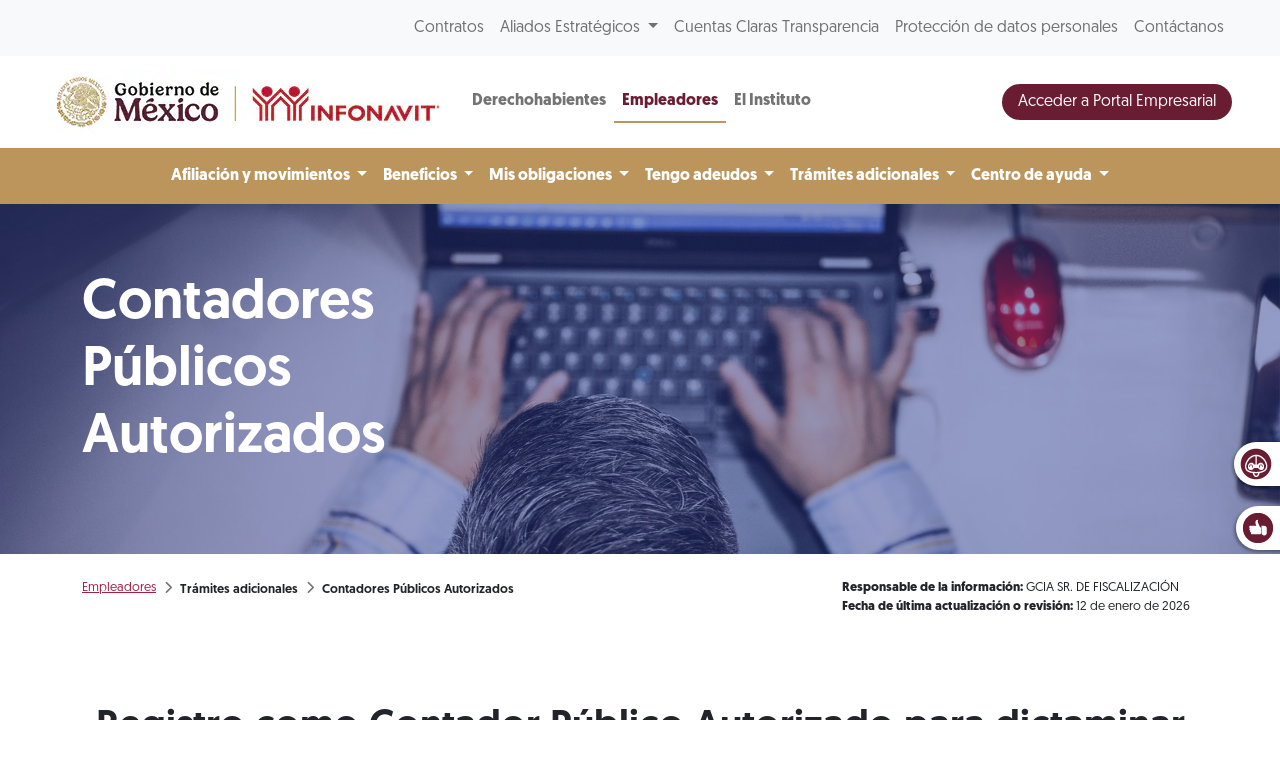

--- FILE ---
content_type: text/html; charset=UTF-8
request_url: https://portalmx.infonavit.org.mx/wps/portal/infonavitmx/mx2/patrones/tramites_adicionales/contadores_publicos/!ut/p/z0/Rcy9CsIwFIbhK5LzpZikro3EH4hRXNqzlCzGYElKLV6_ZnJ84OUlpp44h0-KYU0lh-nngdWoTnuI1qDZCQDKG2c7KYXvNJ2Ja3AAjmYrLl5bg5uV6u5wRetVPTSLMy4Sz2F9blJ-FOqFHuNU3mFJFfhjfvHwBW0RnGU!/
body_size: 14857
content:
<!doctype html>
<html lang="en">
<head>
    <meta charset="utf-8">
    <meta http-equiv="X-UA-Compatible" content="IE=edge,chrome=1">
    <meta name="viewport" content="width=device-width, initial-scale=1, shrink-to-fit=no">

	<!-- Google tag (gtag.js) --> 
	<script type="text/javascript" src="https://portalmx.infonavit.org.mx/assets/a4bf37f05a4ea958ebe5f9afdda5a11630011008b7a"  ></script><script type="text/javascript" src="/wps/mypoc/ruxitagentjs_ICA15789NPQRTUVXfqrux_10329260115094557.js" data-dtconfig="app=5ebe9d068b941b47|owasp=1|featureHash=ICA15789NPQRTUVXfqrux|msl=153600|rdnt=1|uxrgce=1|cuc=078n7fsj|srms=2,0,0,|mel=100000|expw=1|dpvc=1|lastModification=1768859807222|postfix=078n7fsj|tp=500,50,0|srbbv=2|agentUri=/wps/mypoc/ruxitagentjs_ICA15789NPQRTUVXfqrux_10329260115094557.js|reportUrl=/wps/mypoc/rb_bf63138drs|rid=RID_-871066712|rpid=1339652315|domain=infonavit.org.mx" data-config='{"revision":1768859807222,"beaconUri":"\/wps\/mypoc\/rb_bf63138drs","agentUri":"\/wps\/mypoc\/ruxitagentjs_ICA15789NPQRTUVXfqrux_10329260115094557.js","environmentId":"078n7fsj","modules":"ICA15789NPQRTUVXfqrux"}' data-envconfig='{"tracestateKeyPrefix":"b0dbafbf-d80b97c5"}' data-appconfig='{"app":"5ebe9d068b941b47"}'></script><script async src="https://www.googletagmanager.com/gtag/js?id=G-V3DDQW8GHR"></script> 
	<script> 
		window.dataLayer = window.dataLayer || []; 
		function gtag(){dataLayer.push(arguments);} 
		gtag('js', new Date()); 
		gtag('config', 'G-V3DDQW8GHR'); 
	</script>
	
	<!-- Google Tag Manager -->
	<script>(function(w,d,s,l,i){w[l]=w[l]||[];w[l].push({'gtm.start':
	new Date().getTime(),event:'gtm.js'});var f=d.getElementsByTagName(s)[0],
	j=d.createElement(s),dl=l!='dataLayer'?'&l='+l:'';j.async=true;j.src=
	'https://www.googletagmanager.com/gtm.js?id='+i+dl;f.parentNode.insertBefore(j,f);
	})(window,document,'script','dataLayer','GTM-PMKPRFC');</script>
	<!-- End Google Tag Manager -->

    <!-- rel=dynamic-content indicates an element that is replaced with the contents produced by the specified href. 
	 dyn-cs:* URIs are resolved using the values within the 'wp_dynamicContentSpots_85' theme module. -->
    

<title>Contadores Públicos Autorizados
	| Infonavit</title>
<script type="text/javascript">


	var breadData = [
		
					['Empleadores', '?uri=nm:oid:Z6_6ID018C02H9V7060E2KGKP3JL5'],
				
					['Trámites adicionales', '?uri=nm:oid:Z6_6ID018C02H9V7060E2KGKP3VO3'],
				
					['Contadores Públicos Autorizados', '?uri=nm:oid:Z6_6ID018C02910006OCMFB551OB7'],
				
	];
	


</script>


	<link
		href="/wps/contenthandler/!ut/p/digest!YhCANQoyGac-C47kTSp4tg/dav/fs-type1/themes/InfonavitWebPatrones/images/favicon.ico"
		rel="shortcut icon" type="image/x-icon" />
 
<meta name="description" content="">
<meta name="keywords" content="">
<link rel="stylesheet" href="/wps/contenthandler/!ut/p/digest!n1yHNkh6LWaWaN5otDXg7Q/sp/mashup:ra:collection?soffset=0&amp;eoffset=6&amp;themeID=ZJ_6ID018C02H9V7060E2KGKP3DE7&amp;locale=en&amp;mime-type=text%2Fcss&amp;lm=1758587721000&amp;entry=mod_avinclient__0.0%3Ahead_css&amp;entry=mod_fontawesome__0.0%3Ahead_css&amp;entry=mod_glider__0.0%3Ahead_css&amp;entry=bootstrap__5.1.3%3Ahead_css&amp;entry=mod_fontello_iconos_portal_mx__0.0%3Ahead_css&amp;entry=main_infonavit__1.0.0%3Ahead_css" type="text/css"/><script type="text/javascript" src="/wps/contenthandler/!ut/p/digest!I09QqdexEzXA4cnnhWD_QQ/mashup/ra:collection?themeID=ZJ_6ID018C02H9V7060E2KGKP3DE7&amp;locale=en&amp;mime-type=text%2Fjavascript&amp;lm=1670287839000&amp;entry=jquery_infonavit__3.5.1%3Ahead_js"></script><!-- 1sin esta linea no se genera el head completo !!! -->
    <link rel="stylesheet" href="" type="text/css" />


                              <script>!function(e){var n="https://s.go-mpulse.net/boomerang/";if("True"=="True")e.BOOMR_config=e.BOOMR_config||{},e.BOOMR_config.PageParams=e.BOOMR_config.PageParams||{},e.BOOMR_config.PageParams.pci=!0,n="https://s2.go-mpulse.net/boomerang/";if(window.BOOMR_API_key="JV2V6-JKBMC-TW6KA-5K22G-SKRAN",function(){function e(){if(!r){var e=document.createElement("script");e.id="boomr-scr-as",e.src=window.BOOMR.url,e.async=!0,o.appendChild(e),r=!0}}function t(e){r=!0;var n,t,a,i,d=document,O=window;if(window.BOOMR.snippetMethod=e?"if":"i",t=function(e,n){var t=d.createElement("script");t.id=n||"boomr-if-as",t.src=window.BOOMR.url,BOOMR_lstart=(new Date).getTime(),e=e||d.body,e.appendChild(t)},!window.addEventListener&&window.attachEvent&&navigator.userAgent.match(/MSIE [67]\./))return window.BOOMR.snippetMethod="s",void t(o,"boomr-async");a=document.createElement("IFRAME"),a.src="about:blank",a.title="",a.role="presentation",a.loading="eager",i=(a.frameElement||a).style,i.width=0,i.height=0,i.border=0,i.display="none",o.appendChild(a);try{O=a.contentWindow,d=O.document.open()}catch(_){n=document.domain,a.src="javascript:var d=document.open();d.domain='"+n+"';void 0;",O=a.contentWindow,d=O.document.open()}if(n)d._boomrl=function(){this.domain=n,t()},d.write("<bo"+"dy onload='document._boomrl();'>");else if(O._boomrl=function(){t()},O.addEventListener)O.addEventListener("load",O._boomrl,!1);else if(O.attachEvent)O.attachEvent("onload",O._boomrl);d.close()}function a(e){window.BOOMR_onload=e&&e.timeStamp||(new Date).getTime()}if(!window.BOOMR||!window.BOOMR.version&&!window.BOOMR.snippetExecuted){window.BOOMR=window.BOOMR||{},window.BOOMR.snippetStart=(new Date).getTime(),window.BOOMR.snippetExecuted=!0,window.BOOMR.snippetVersion=14,window.BOOMR.url=n+"JV2V6-JKBMC-TW6KA-5K22G-SKRAN";var i=document.currentScript||document.getElementsByTagName("script")[0],o=i.parentNode,r=!1,d=document.createElement("link");if(d.relList&&"function"==typeof d.relList.supports&&d.relList.supports("preload")&&"as"in d)window.BOOMR.snippetMethod="p",d.href=window.BOOMR.url,d.rel="preload",d.as="script",d.addEventListener("load",e),d.addEventListener("error",function(){t(!0)}),setTimeout(function(){if(!r)t(!0)},3e3),BOOMR_lstart=(new Date).getTime(),o.appendChild(d);else t(!1);if(window.addEventListener)window.addEventListener("load",a,!1);else if(window.attachEvent)window.attachEvent("onload",a)}}(),"".length>0)if(e&&"performance"in e&&e.performance&&"function"==typeof e.performance.setResourceTimingBufferSize)e.performance.setResourceTimingBufferSize();!function(){if(BOOMR=e.BOOMR||{},BOOMR.plugins=BOOMR.plugins||{},!BOOMR.plugins.AK){var n=""=="true"?1:0,t="",a="aoigwpaxzvm2i2lq62oq-f-5ad0ae87b-clientnsv4-s.akamaihd.net",i="false"=="true"?2:1,o={"ak.v":"39","ak.cp":"1124201","ak.ai":parseInt("666992",10),"ak.ol":"0","ak.cr":10,"ak.ipv":4,"ak.proto":"h2","ak.rid":"40427c5","ak.r":38938,"ak.a2":n,"ak.m":"dscb","ak.n":"essl","ak.bpcip":"3.144.107.0","ak.cport":56276,"ak.gh":"23.55.170.164","ak.quicv":"","ak.tlsv":"tls1.3","ak.0rtt":"","ak.0rtt.ed":"","ak.csrc":"-","ak.acc":"","ak.t":"1769010845","ak.ak":"hOBiQwZUYzCg5VSAfCLimQ==yZAXRieQ7ZbY1AzQUrsST8Po4mYC+/SthXAHqqXZtDyXQd5HWD74smzan9M/CMvFZR7CSAs53PEym9xukicqJSnR3GBDkKmhIjbruRWcpMsVgZScxwtkSOG5CN4tb9ZTshCTLuliW7QI1AvQtLZIvrurEb6AO+l9D9dtSPaKyRuNYtIPpFc/1MfQ9tl8U9C1IR1dyIUXqf90Z75qFFLExY9/qU8AQpsEKo9F1Z5zIf5jknRfO8IoJh+YNsugJW/0FFXfkBIQ3pGpKNbhL5QqQMGnoQSmNUL7isVD4STurpC1GiKkTnE/WCnu+UdPa8DU+AcsbtjC1ZaKvuBzp/ozxvbWzkaKUR7qQl0zb9WdpIsewBbDxu9awgyzO7xqiQk8RkeLi39kroZU3SEEtb+haZOOao+BNtMQ6Vnw4j+WkCA=","ak.pv":"33","ak.dpoabenc":"","ak.tf":i};if(""!==t)o["ak.ruds"]=t;var r={i:!1,av:function(n){var t="http.initiator";if(n&&(!n[t]||"spa_hard"===n[t]))o["ak.feo"]=void 0!==e.aFeoApplied?1:0,BOOMR.addVar(o)},rv:function(){var e=["ak.bpcip","ak.cport","ak.cr","ak.csrc","ak.gh","ak.ipv","ak.m","ak.n","ak.ol","ak.proto","ak.quicv","ak.tlsv","ak.0rtt","ak.0rtt.ed","ak.r","ak.acc","ak.t","ak.tf"];BOOMR.removeVar(e)}};BOOMR.plugins.AK={akVars:o,akDNSPreFetchDomain:a,init:function(){if(!r.i){var e=BOOMR.subscribe;e("before_beacon",r.av,null,null),e("onbeacon",r.rv,null,null),r.i=!0}return this},is_complete:function(){return!0}}}}()}(window);</script></head>

<body>

	<!-- Google Tag Manager (noscript) -->
	<noscript><iframe src="https://www.googletagmanager.com/ns.html?id=GTM-PMKPRFC"
	height="0" width="0" style="display:none;visibility:hidden"></iframe></noscript>
	<!-- End Google Tag Manager (noscript) -->
	
    <div id='ZN_1Yu5kr2mjZcTzFz'>
        <!--DO NOT REMOVE-CONTENTS PLACED HERE-->
    </div>
	
    <!--[if lt IE 11]>
  	<p class='browsehappy'>Estás usando una versión <strong>que no es reciente</strong> de Internet Explorer. Porfavor <a href='http://browsehappy.com/'>actualiza tu navegador</a> para mejorar tu experiencia de uso.</p>
  	<![endif]-->

    <!--Comienza Navbar-->
<div class="contenedor-nav">
<nav
	class="navbar navbar-expand-lg navbar-light bg-light nav-superior px-3 px-md-5">
	<div class="collapse navbar-collapse justify-content-end"
		id="navbarSuperior">
		<ul class="navbar-nav">
			
							<li class="nav-item"><a class="nav-link"
								href="?uri=nm:oid:Z6_IO1E1BC021FDD0637LHG0S38C1">Contratos</a></li>
						
							<li class="nav-item dropdown"><a
								class="nav-link dropdown-toggle" href="#"
								id="proveedores" role="button"
								data-bs-toggle="dropdown" aria-expanded="false">
									Aliados Estratégicos </a>
								<div
									class="dropdown-menu dropdown-proveedores drop-proveedores">
									<div class="card-body">
										<div class="row">

											
													<div class="col-12 col-md-4">
														<p class="bold">Para tu gestión</p>
														<hr>
														
																<a class="dropdown-item"
																	href="?uri=nm:oid:Z6_6G00HC41NO7FC0QF56SM0P0GR6">Desarrolladores</a>
															
																<a class="dropdown-item"
																	href="?uri=nm:oid:Z6_6G00HC41NO7FC0QF56SM0P0GR7">Entidades financieras</a>
															
																<a class="dropdown-item"
																	href="?uri=nm:oid:Z6_6G00HC41NO7FC0QF56SM0P0G76">Notarios</a>
															
																<a class="dropdown-item"
																	href="?uri=nm:oid:Z6_6G00HC41NO7FC0QF56SM0P0G77">Promotores de ventas</a>
															
																<a class="dropdown-item"
																	href="?uri=nm:oid:Z6_6G00HC41NO7FC0QF56SM0P0GN6">Verificadores de obra</a>
															
																<a class="dropdown-item"
																	href="?uri=nm:oid:Z6_6G00HC41NO7FC0QF56SM0P0GN7">Unidades de valuación</a>
															
																<a class="dropdown-item"
																	href="?uri=nm:oid:Z6_6G00HC41NO7FC0QF56SM0P0GF6">Aliados ConstruYO Infonavit</a>
															
													</div>

												
													<div class="col-12 col-md-4">
														<p class="bold">Para tu casa</p>
														<hr>
														
																<a class="dropdown-item"
																	href="?uri=nm:oid:Z6_6G00HC41NO7FC0QF56SM0P0GF7">Comercios afiliados Mejoravit</a>
															
																<a class="dropdown-item"
																	href="?uri=nm:oid:Z6_6G00HC41NO7FC0QF56SM0P0GV6">Proveedores de Hogar a tu Medida</a>
															
																<a class="dropdown-item"
																	href="?uri=nm:oid:Z6_6G00HC41NO7FC0QF56SM0P0GV7">Promotores vecinales certificados</a>
															
																<a class="dropdown-item"
																	href="?uri=nm:oid:Z6_6G00HC41NO7FC0QF56SM0P0807">Proveedores de ecotecnologías</a>
															
													</div>

												
													<div class="col-12 col-md-4">
														<p class="bold">Apoyos</p>
														<hr>
														
																<a class="dropdown-item"
																	href="?uri=nm:oid:Z6_6G00HC41NO7FC0QF56SM0P08G6">Agencias de soluciones</a>
															
																<a class="dropdown-item"
																	href="?uri=nm:oid:Z6_6G00HC41NO7FC0QF56SM0P08G7">Mediadores</a>
															
													</div>

												
										</div>
									</div>
								</div></li>
						
							<li class="nav-item"><a class="nav-link"
								href="?uri=nm:oid:Z6_6G00HC41NO7FC0QF56SM0P00L7">Cuentas Claras Transparencia</a></li>
						
							<li class="nav-item"><a class="nav-link"
								href="?uri=nm:oid:Z6_IO1E1BC0290OD06GOGMEQP20E5">Protección de datos personales</a></li>
						
							<li class="nav-item"><a class="nav-link"
								href="?uri=nm:oid:Z6_6G00HC41NO7FC0QF56SM0P00T3">Contáctanos</a></li>
						
		</ul>
	</div>
</nav>

	
<nav class="navbar navbar-expand-lg navbar-light nav-central bg-white px-3 px-md-5 justify-content-start position-relative">
	<!-- a class="navbar-brand" href="/wps/portal/infonavitmx/mx2/derechohabientes/"><img
			class="logo-infonavit-nav" 
			src="/wps/contenthandler/!ut/p/digest!YhCANQoyGac-C47kTSp4tg/dav/fs-type1/themes/InfonavitWebPatrones/images/logo-infonavit-nav.png"
			alt="logo infonavit"></a-->
	<!-- ESTILO NUEVO RAM COLORES 05/08/2025 -->
	<div class="navbar-brand position-relative" href="#">
		<img class="logo-infonavit-nav" 
		     src="/wps/contenthandler/!ut/p/digest!YhCANQoyGac-C47kTSp4tg/dav/fs-type1/themes/InfonavitWebPatrones/images/logo-gob-infonavit-nav.png" alt="logo infonavit">
		<a class="url-gob-nav" href="https://www.gob.mx/"></a> <!--liga logo gobierno-->
		<a class="url-infona-nav" href="http://www.infonavit.org.mx/"></a> <!--liga logo infonavit-->
 	</div>
		
	<!--Botón menú central-->
  		<button id="m1clp" class="navbar-toggler toggler-nav-central border-0" type="button" data-bs-toggle="collapse" data-bs-target="#navbarCentral" aria-controls="navbarSupportedContent" aria-expanded="false" aria-label="Toggle navigation">
    		Empleadores <i class="fas fa-chevron-down"></i>
  		</button>
  	<!--Botón menú inferior-->
  
    
  <button id="m2clp" class="navbar-toggler btn-nav-inferior btn-nav-inferior-azul me-2" type="button" data-bs-toggle="collapse" data-bs-target="#navbarInferior" aria-controls="navbarInferior" aria-expanded="false" aria-label="Toggle navigation">
	<span></span>
  </button>
   
  
  <!--Botón menú superior-->
  <button id="m3clp" class="navbar-toggler btn-nav-superior" type="button" data-bs-toggle="collapse" data-bs-target="#navbarSuperior" aria-controls="navbarNavDropdown" aria-expanded="false" aria-label="Toggle navigation">
	<span></span>
  </button>

  <div class="collapse navbar-collapse" id="navbarCentral">
    <ul class="navbar-nav mr-auto">
    
 
      	
									<li class="nav-item "><a
										class="nav-link bold "
										href="?uri=nm:oid:Z6_6G00HC41N8V8A0QN9N2K632JA7">
											Derechohabientes </a></li>
								
									<li class="nav-item active"><a
										class="nav-link bold azul"
										href="?uri=nm:oid:Z6_6ID018C02H9V7060E2KGKP3JL5">
											Empleadores </a></li>
								
									<li class="nav-item "><a
										class="nav-link bold "
										href="/wps/portal/infonavitmx/mx2/el-instituto/el-infonavit/acerca_de_nosotros/">
											El Instituto </a></li>
									
    </ul>
    <form class="d-flex ms-auto">
      <!--button class="btn btn-secondary btn-buscador btn-buscador-azul d-none d-lg-inline me-2" type="button" data-bs-toggle="collapse" data-bs-target="#collapseExample" aria-expanded="false" aria-controls="collapseExample"><i class="fas fa-search"></i></button-->
	  <a class="btn btn-primary boton-azul text-white btn-mci-nav d-none d-lg-inline-block" href="https://empresarios.infonavit.org.mx/wps/portal/patrones2/">Acceder a Portal Empresarial</a>
    </form>
  </div>
</nav>


<nav class="navbar navbar-expand-lg navbar-light nav-inferior bg-light px-3 px-md-5">
<!--
  <button class="navbar-toggler" type="button" data-toggle="collapse" data-target="#navbarInferior" aria-controls="navbarInferior" aria-expanded="false" aria-label="Toggle navigation">
    <span class="navbar-toggler-icon"></span>
  </button>
-->

  <div class="collapse navbar-collapse justify-content-center flex-column" id="navbarInferior">
  
 
<!-- div class="collapse p-0 p-md-1 w-100 contenedor-buscador" id="collapseExample">  
  <div class="card card-body d-flex flex-row p-0">
	<input class="form-control buscador-nav" type="search" placeholder="Busca aquí" aria-label="Search">
  </div>
</div-->


<ul class="navbar-nav">
     							
									<li class="nav-item dropdown"><a
										class="nav-link muestra-en-movil dropdown-toggle bold"
										href="#" id=""
										role="button" data-bs-toggle="dropdown" aria-expanded="false">
											Afiliación y movimientos </a>
										<ul
											class="dropdown-menu drop-portal "
											aria-labelledby="">

											
															<li><a class="dropdown-item"
																href="?uri=nm:oid:Z6_6ID018C02H9V7060E2KGKP3R63">Afiliación solo Infonavit</a>
															</li>														
														<!-- 
														
															<li><a class="dropdown-item"
																href="?uri=nm:oid:Z6_6ID018C02H9V7060E2KGKP3R63">Afiliación solo Infonavit</a>
															</li>
														
 															-->
													

										</ul>
										</li>
								
									<li class="nav-item dropdown"><a
										class="nav-link muestra-en-movil dropdown-toggle bold"
										href="#" id=""
										role="button" data-bs-toggle="dropdown" aria-expanded="false">
											Beneficios </a>
										<ul
											class="dropdown-menu drop-portal "
											aria-labelledby="">

											
															<li><a class="dropdown-item"
																href="?uri=nm:oid:Z6_6ID018C02H9V7060E2KGKP3796">Empresas de Diez</a>
															</li>														
														<!-- 
														
															<li><a class="dropdown-item"
																href="?uri=nm:oid:Z6_6ID018C02H9V7060E2KGKP3796">Empresas de Diez</a>
															</li>
														
 															-->
													
															<li><a class="dropdown-item"
																href="?uri=nm:oid:Z6_6ID018C02H9V7060E2KGKP3797">Empresas de Diez Plus</a>
															</li>														
														<!-- 
														
															<li><a class="dropdown-item"
																href="?uri=nm:oid:Z6_6ID018C02H9V7060E2KGKP3797">Empresas de Diez Plus</a>
															</li>
														
 															-->
													

										</ul>
										</li>
								
									<li class="nav-item dropdown"><a
										class="nav-link muestra-en-movil dropdown-toggle bold"
										href="#" id=""
										role="button" data-bs-toggle="dropdown" aria-expanded="false">
											Mis obligaciones </a>
										<ul
											class="dropdown-menu drop-portal "
											aria-labelledby="">

											
															<li><a class="dropdown-item"
																href="?uri=nm:oid:Z6_6ID018C02H9V7060E2KGKP37R6">Medios de pago</a>
															</li>														
														<!-- 
														
															<li><a class="dropdown-item"
																href="?uri=nm:oid:Z6_6ID018C02H9V7060E2KGKP37R6">Medios de pago</a>
															</li>
														
 															-->
													
															<li><a class="dropdown-item"
																href="?uri=nm:oid:Z6_6ID018C02H9V7060E2KGKP3FF5">SUA</a>
															</li>														
														<!-- 
														
															<li><a class="dropdown-item"
																href="?uri=nm:oid:Z6_6ID018C02H9V7060E2KGKP3FF5">SUA</a>
															</li>
														
 															-->
													
															<li><a class="dropdown-item"
																href="?uri=nm:oid:Z6_6ID018C02H9V7060E2KGKP3V80">SIPARE</a>
															</li>														
														<!-- 
														
															<li><a class="dropdown-item"
																href="?uri=nm:oid:Z6_6ID018C02H9V7060E2KGKP3V80">SIPARE</a>
															</li>
														
 															-->
													
															<li><a class="dropdown-item"
																href="?uri=nm:oid:Z6_6ID018C02H9V7060E2KGKP3V81">SISUB</a>
															</li>														
														<!-- 
														
															<li><a class="dropdown-item"
																href="?uri=nm:oid:Z6_6ID018C02H9V7060E2KGKP3V81">SISUB</a>
															</li>
														
 															-->
													
															<li><a class="dropdown-item"
																href="?uri=nm:oid:Z6_6ID018C02P5V806Q0AGVMK3SL2">Trámite de crédito</a>
															</li>														
														<!-- 
														
															<li><a class="dropdown-item"
																href="?uri=nm:oid:Z6_6ID018C02P5V806Q0AGVMK3SL2">Trámite de crédito</a>
															</li>
														
 															-->
													

										</ul>
										</li>
								
									<li class="nav-item dropdown"><a
										class="nav-link muestra-en-movil dropdown-toggle bold"
										href="#" id=""
										role="button" data-bs-toggle="dropdown" aria-expanded="false">
											Tengo adeudos </a>
										<ul
											class="dropdown-menu drop-portal "
											aria-labelledby="">

											
															<li><a class="dropdown-item"
																href="?uri=nm:oid:Z6_6ID018C02H9V7060E2KGKP3NT7">Aportantes incumplidos</a>
															</li>														
														<!-- 
														
															<li><a class="dropdown-item"
																href="?uri=nm:oid:Z6_6ID018C02H9V7060E2KGKP3NT7">Aportantes incumplidos</a>
															</li>
														
 															-->
													
															<li><a class="dropdown-item"
																href="?uri=nm:oid:Z6_6ID018C02H9V7060E2KGKP3FQ0">Campaña Cumplamos Juntos</a>
															</li>														
														<!-- 
														
															<li><a class="dropdown-item"
																href="?uri=nm:oid:Z6_6ID018C02H9V7060E2KGKP3FQ0">Campaña Cumplamos Juntos</a>
															</li>
														
 															-->
													
															<li><a class="dropdown-item"
																href="?uri=nm:oid:Z6_6ID018C02H9V7060E2KGKPJSG6">Convenio tradicional en parcialidades</a>
															</li>														
														<!-- 
														
															<li><a class="dropdown-item"
																href="?uri=nm:oid:Z6_6ID018C02H9V7060E2KGKPJSG6">Convenio tradicional en parcialidades</a>
															</li>
														
 															-->
													
															<li><a class="dropdown-item"
																href="?uri=nm:oid:Z6_6ID018C02910006OCMFB5518Q6">Garantía de interés fiscal</a>
															</li>														
														<!-- 
														
															<li><a class="dropdown-item"
																href="?uri=nm:oid:Z6_6ID018C02910006OCMFB5518Q6">Garantía de interés fiscal</a>
															</li>
														
 															-->
													
															<li><a class="dropdown-item"
																href="?uri=nm:oid:Z6_6ID018C02910006OCMFB5512S2">Aclaraciones patronales</a>
															</li>														
														<!-- 
														
															<li><a class="dropdown-item"
																href="?uri=nm:oid:Z6_6ID018C02910006OCMFB5512S2">Aclaraciones patronales</a>
															</li>
														
 															-->
													
															<li><a class="dropdown-item"
																href="?uri=nm:oid:Z6_6ID018C02910006OCMFB551OL3">Notificaciones por estrados</a>
															</li>														
														<!-- 
														
															<li><a class="dropdown-item"
																href="?uri=nm:oid:Z6_6ID018C02910006OCMFB551OL3">Notificaciones por estrados</a>
															</li>
														
 															-->
													

										</ul>
										</li>
								
									<li class="nav-item dropdown"><a
										class="nav-link muestra-en-movil dropdown-toggle bold"
										href="#" id=""
										role="button" data-bs-toggle="dropdown" aria-expanded="false">
											Trámites adicionales </a>
										<ul
											class="dropdown-menu drop-portal "
											aria-labelledby="">

											
															<li><a class="dropdown-item"
																href="?uri=nm:oid:Z6_6ID018C021PM306SN9BMCC0880">Comprobante Fiscal</a>
															</li>														
														<!-- 
														
															<li><a class="dropdown-item"
																href="?uri=nm:oid:Z6_6ID018C021PM306SN9BMCC0880">Comprobante Fiscal</a>
															</li>
														
 															-->
													
															<li><a class="dropdown-item"
																href="?uri=nm:oid:Z6_6ID018C02H9V7060E2KGKP3V41">Constancia de situación fiscal</a>
															</li>														
														<!-- 
														
															<li><a class="dropdown-item"
																href="?uri=nm:oid:Z6_6ID018C02H9V7060E2KGKP3V41">Constancia de situación fiscal</a>
															</li>
														
 															-->
													
															<li><a class="dropdown-item"
																href="?uri=nm:oid:Z6_6ID018C02H9V7060E2KGKPJ875">Servicios de intercomunicación</a>
															</li>														
														<!-- 
														
															<li><a class="dropdown-item"
																href="?uri=nm:oid:Z6_6ID018C02H9V7060E2KGKPJ875">Servicios de intercomunicación</a>
															</li>
														
 															-->
													
															<li><a class="dropdown-item"
																href="?uri=nm:oid:Z6_6ID018C02H9V7060E2KGKPJOB7">Dictamen Infonavit</a>
															</li>														
														<!-- 
														
															<li><a class="dropdown-item"
																href="?uri=nm:oid:Z6_6ID018C02H9V7060E2KGKPJOB7">Dictamen Infonavit</a>
															</li>
														
 															-->
													
															<li><a class="dropdown-item"
																href="?uri=nm:oid:Z6_6ID018C02H9V7060E2KGKPJ4R3">Dictamen fiscal</a>
															</li>														
														<!-- 
														
															<li><a class="dropdown-item"
																href="?uri=nm:oid:Z6_6ID018C02H9V7060E2KGKPJ4R3">Dictamen fiscal</a>
															</li>
														
 															-->
													
															<li><a class="dropdown-item"
																href="?uri=nm:oid:Z6_6ID018C02910006OCMFB551OB7">Contadores Públicos Autorizados</a>
															</li>														
														<!-- 
														
															<li><a class="dropdown-item"
																href="?uri=nm:oid:Z6_6ID018C02910006OCMFB551OB7">Contadores Públicos Autorizados</a>
															</li>
														
 															-->
													
															<li><a class="dropdown-item"
																href="?uri=nm:oid:Z6_6ID018C02H9V7060E2KGKPJKH5">Devoluciones patronales</a>
															</li>														
														<!-- 
														
															<li><a class="dropdown-item"
																href="?uri=nm:oid:Z6_6ID018C02H9V7060E2KGKPJKH5">Devoluciones patronales</a>
															</li>
														
 															-->
													
															<li><a class="dropdown-item"
																href="?uri=nm:oid:Z6_6ID018C02H9V7060E2KGKPJCC2">Asociación y Disociación de NRP</a>
															</li>														
														<!-- 
														
															<li><a class="dropdown-item"
																href="?uri=nm:oid:Z6_6ID018C02H9V7060E2KGKPJCC2">Asociación y Disociación de NRP</a>
															</li>
														
 															-->
													
															<li><a class="dropdown-item"
																href="?uri=nm:oid:Z6_6ID018C02H9V7060E2KGKPJSA3">Atención Centralizada</a>
															</li>														
														<!-- 
														
															<li><a class="dropdown-item"
																href="?uri=nm:oid:Z6_6ID018C02H9V7060E2KGKPJSA3">Atención Centralizada</a>
															</li>
														
 															-->
													

										</ul>
										</li>
								
									<li class="nav-item dropdown"><a
										class="nav-link muestra-en-movil dropdown-toggle bold"
										href="#" id=""
										role="button" data-bs-toggle="dropdown" aria-expanded="false">
											Centro de ayuda </a>
										<ul
											class="dropdown-menu drop-portal "
											aria-labelledby="">

											
															<li><a class="dropdown-item"
																href="?uri=nm:oid:Z6_6ID018C02H9V7060E2KGKPJGV3">Avisos y eventos empresariales</a>
															</li>														
														<!-- 
														
															<li><a class="dropdown-item"
																href="?uri=nm:oid:Z6_6ID018C02H9V7060E2KGKPJGV3">Avisos y eventos empresariales</a>
															</li>
														
 															-->
													
															<li><a class="dropdown-item"
																href="?uri=nm:oid:Z6_6ID018C02910006OCMFB551864">Guías de usuario</a>
															</li>														
														<!-- 
														
															<li><a class="dropdown-item"
																href="?uri=nm:oid:Z6_6ID018C02910006OCMFB551864">Guías de usuario</a>
															</li>
														
 															-->
													
															<li><a class="dropdown-item"
																href="?uri=nm:oid:Z6_6ID018C02910006OCMFB551IV5">Preguntas frecuentes</a>
															</li>														
														<!-- 
														
															<li><a class="dropdown-item"
																href="?uri=nm:oid:Z6_6ID018C02910006OCMFB551IV5">Preguntas frecuentes</a>
															</li>
														
 															-->
													
															<li><a class="dropdown-item"
																href="/wps/portal/infonavitmx/mx2/patrones/centro_ayuda/videoteca/tutorial_empresarial?menuParam=opc892f2c1-5ab7-455d-948c-be25179af7ac">Videoteca</a></li>																												
														<!-- 
														
															<li><a class="dropdown-item"
																href="?uri=nm:oid:Z6_6ID018C02910006OCMFB551H02">Videoteca</a>
															</li>
														
 															-->
													
															<li><a class="dropdown-item"
																href="?uri=nm:oid:Z6_6ID018C02H9V7060E2KGKPJS31">Normas y reglamentos</a>
															</li>														
														<!-- 
														
															<li><a class="dropdown-item"
																href="?uri=nm:oid:Z6_6ID018C02H9V7060E2KGKPJS31">Normas y reglamentos</a>
															</li>
														
 															-->
													
															<li><a class="dropdown-item"
																href="?uri=nm:oid:Z6_6ID018C02910006OCMFB551UJ4">Criterios normativos</a>
															</li>														
														<!-- 
														
															<li><a class="dropdown-item"
																href="?uri=nm:oid:Z6_6ID018C02910006OCMFB551UJ4">Criterios normativos</a>
															</li>
														
 															-->
													
															<li><a class="dropdown-item"
																href="?uri=nm:oid:Z6_6ID018C02910006OCMFB5515R1">Índice de trámites y servicios</a>
															</li>														
														<!-- 
														
															<li><a class="dropdown-item"
																href="?uri=nm:oid:Z6_6ID018C02910006OCMFB5515R1">Índice de trámites y servicios</a>
															</li>
														
 															-->
													

										</ul>
										</li>
								
      
      
    </ul>
  </div>
</nav>
</div>
<!--Termina Navbar--><!--Comienza widget califícanoss-->
<div class="widget-calificanos" id="otrosServiciosContenedor">
<ul  id="widgetOtros" class="widget-calificanos">
<li>
	<a href="javascript:void(0);" id="chatAviBotonera">
		<img src="/wps/contenthandler/!ut/p/digest!YhCANQoyGac-C47kTSp4tg/dav/fs-type1/themes/InfonavitWebPatrones/images/icono-chatbot-widget.png"  /> 
		<span>Asesor Virtual Infonavit</span>
	</a>
</li>


<li id="ilCalificanos">
	<a href="javascript:muestraEncuesta2();">
		<img 
		src="/wps/contenthandler/!ut/p/digest!YhCANQoyGac-C47kTSp4tg/dav/fs-type1/themes/InfonavitWebPatrones/images/icono-manita-widget.png"
		alt="califica tu experiencia">
		<span>Califica tu experiencia</span>
	</a>
</li>

</ul>
</div>
<!--Termina widget califícanos--><!-- Modal de encuestas -->
<div id="modalEncuestaId" class="modal-encuestas-2-hide">
	<div id="contId" class="modal-encuesta-content">
		<div class="header-modal-enc">
			<a href="javascript:ocultaEncuesta2();">
					<img 
					src="/wps/contenthandler/!ut/p/digest!YhCANQoyGac-C47kTSp4tg/dav/fs-type1/themes/InfonavitWebPatrones/images/icono-menu-cerrar.png"
					alt="Cerrar Encuesta">
					<span>Cerrar Encuesta&nbsp;&nbsp;&nbsp;</span>
				</a>
		</div>
	
		<iframe id="virtual-assistant-iframe" 
				src="https://serviciosweb.infonavit.org.mx:8070/myAppInfonavit-web/encuesta?sitio=2"></iframe>
	</div>
</div>
<!-- sin esta linea no se genera el head completo !!! -->


    <!-- main content-->
    <div>
        <!-- required - do not remove -->
        <div style="display:none" id="portletState">{}</div><div class="hiddenWidgetsDiv">
	<!-- widgets in this container are hidden in the UI by default -->
	<div class='component-container wpthemeFull ibmDndRow wpthemeCol12of12 wpthemeRow hiddenWidgetsContainer id-Z7_NNQ3AM558ATVKAFPTTF86HEPM3' name='ibmHiddenWidgets' ></div><div style="clear:both"></div>
</div>
<!-- this layout has two equally sized columns -->
<div class="wptheme2Col wpthemeEqual">
	<div class='component-container wpthemeLeft wpthemePrimaryContainer wpthemeCol ibmDndColumn wpthemeCol6of12 wpthemeMedium id-Z7_3CPS4JPDM2OQ8B4I19BKBHKRC4' name='ibmMainContainer' ><div class='component-control id-Z7_6ID018C02910006OCMFB551OR6' ><!-- The Control element contains the portlet banner and the portlet content.SIN_SKIN -->
        




































    
    

    
    

    
    
    





    
    
        
            
            

<section class="portada d-flex align-items-center" 
	style="background-image: url('/wps/wcm/connect/93f147cc-f918-40ee-b298-c9a56bb74f07/fondo-contador-publico-pc.jpg?MOD=AJPERES&amp;CACHEID=ROOTWORKSPACE-93f147cc-f918-40ee-b298-c9a56bb74f07-pKPxXUV') !important;">	
	<div class="semitransp-dark"></div>
	
	<div class="container">
		<div class="row">
			<div class="col-12 col-md-6 col-lg-4 z30">
				<p class="text-white semi-bold display-4 text-center text-md-start">Contadores Públicos Autorizados</p>
			</div>
		</div>
	</div>
</section>

<section class="py-4 ">
	<div class="container">
		<div class="row">
			<div class="col-12 col-md-8 col-lg-8">
				<nav aria-label="breadcrumb" id="bcMX2">
					<ol class="breadcrumb breadcrumb-patrones" id="rastroMigas">
						
					</ol>
				</nav>
			</div>
			
			<div class="col-12 col-md-4 col-lg-4">
				
					<p class="text-md-right text-footer-1 mb-0">
						<span class="bold">Responsable de la información:</span> GCIA SR. DE FISCALIZACIÓN
					</p>
				
				
				
					<p class="text-md-right text-footer-1">
						<span class="bold">Fecha de última actualización o revisión:</span> 12 de enero de 2026
					</p>
				
			</div>	
		</div>
	</div>
</section>
        
        
    

    
        





        







    

</div><div class='component-control id-Z7_6ID018C02910006OCMFB551EB1' ><!-- The Control element contains the portlet banner and the portlet content.SIN_SKIN -->
        




































    
    

    
    

    
    
    





    
    
        
            
            <section class="pb-3">
	<div class="container">
		<div  class="row justify-content-center">
			
			<div class="col-11 col-md-12">
				<h1 class="text-center semi-bold mt-5">Registro como Contador Público Autorizado para dictaminar ante INFONAVIT</h1>
			</div>
            
			
			
			<div class="col-11 col-md-11 col-lg-10 col-xl-8">
				<h5 class="text-center gris mt-2">En este servicio puedes conocer los requisitos y el proceso para solicitar tu Registro como Contador público autorizado para dictaminar ante el INFONAVIT.</h5>
			</div>
			
		</div>
		
        <div class="row justify-content-center mt-4">		
			
			<div class="col-11 col-md-12 col-lg-11 col-xl-10">
				<h5 class="semi-bold">Objetivo</h5>
<p>El Contador Público que pretenda dictaminar ante el Infonavit puede presentar la solicitud en cualquier momento, mediante los formatos establecidos y demás documentación requerida. Para mantener su registro una vez que este se obtiene, el Contador público autorizado debe presentar la Norma de Educación Continua (NEC) cada año.</p>
<h5 class="semi-bold">¿Quiénes pueden acceder al servicio?</h5>
<p>Contadores públicos que cumplan con los requisitos.</p>
<h5 class="semi-bold">¿Cuándo debes cumplir?</h5>
<p>La solicitud puede presentarse en cualquier momento.</p>
<h5 class="semi-bold">Marco normativo</h5>
<p>Ley del Instituto del Fondo Nacional de la Vivienda para los Trabajadores.</p>
<ul class="lista-check-azul-2">
  <li>Artículo 29 fracción VIII y IX.</li>
  <li>Artículo 29 Ter.</li>
</ul>
<p>Reglamento Interior del Instituto del Fondo Nacional de la Vivienda para los Trabajadores en Materia de Facultades como Organismo Fiscal Autónomo.</p>
<ul class="lista-check-azul-2">
  <li>Artículo 3o fracción XXXVII.</li>
  <li>Artículo 4o fracción V y XI.</li>
  <li>Artículo 9o.</li>
  <li>Artículo 15.</li>
</ul>
<p>Reglamento de Inscripción, Pago de Aportaciones y Entero de Descuentos al Instituto del Fondo Nacional de la Vivienda para los Trabajadores.</p>
<ul class="lista-check-azul-2">
  <li>Del artículo 56 al 58.</li>
</ul>

<p>Consúltalo en nuestra <a href="/wps/portal/infonavitmx/mx2/el-instituto/el-infonavit/marco_normativo/">Normateca</a>.</p>
			</div>
			
			
			
			
			   
        </div>
    </div>
</section>
        
        
    

    
        





        







    

</div><div class='component-control id-Z7_6ID018C02910006OCMFB551EN2' ><!-- The Control element contains the portlet banner and the portlet content.SIN_SKIN -->
        




































    
    

    
    

    
    
    





    
    
        
            
            <section>
	<div class="container mt-5">
		<div class="row justify-content-center">
			
			
			                  
		</div>
		
		<div class="row justify-content-center">
	<div class="col-12">
		<div class="accordion flecha-abajo acordeon-separado" id="accordion78e6850a-9766-4023-a10a-ebebb8aceb77"><div class="accordion-item shadow">
	<h2 class="accordion-header" id="heading385c7e75-56a2-4868-b878-33763ae1df32">
		<button class="accordion-button collapsed" type="button" data-bs-toggle="collapse" data-bs-target="#collapse385c7e75-56a2-4868-b878-33763ae1df32" aria-expanded="false" aria-controls="collapse385c7e75-56a2-4868-b878-33763ae1df32"
			onclick="event.stopPropagation(); document.getElementById('heading385c7e75-56a2-4868-b878-33763ae1df32').scrollIntoView();" id="button385c7e75-56a2-4868-b878-33763ae1df32">
			<div>
				
				<span class="badge fondo-gris gris etiqueta-1 mb-3">
					<i class="fa-solid fa-scroll d-inline gris me-2"></i>Trámite
				</span>
				
				
				<h3 class="semi-bold azul">Proceso de registro como contador</h3>				
												
				
			</div>
		</button>
	</h2>
	
	<div id="collapse385c7e75-56a2-4868-b878-33763ae1df32" class="accordion-collapse collapse" aria-labelledby="heading385c7e75-56a2-4868-b878-33763ae1df32" data-bs-parent="#accordion78e6850a-9766-4023-a10a-ebebb8aceb77">
		<div class="accordion-body">
				
			
		
			
			<div class="row">
				<div class="col-12 col-md-12 col-lg-9">
			
					<h5 class="semi-bold">Tipo de trámite</h5>
<p>Presencial.</p>
<hr />
<h5 class="semi-bold">¿Dónde se presenta?</h5>
<p>En la Delegación Regional del INFONAVIT que te corresponde, conforme al domicilio fiscal del Contador Público, consulta la ubicación de las <a href="/wps/portal/infonavitmx/mx2/contactanos/oficinas_atencion/">Oficinas de atención</a>.</p>
<hr />
<h5 class="semi-bold">Requisitos</h5>
<p>
  Consulta la Guía de registro como Contador Público Autorizado para Dictaminar ante INFONAVIT, misma que se encuentra en el apartado “Material relacionado”, en la cual se encuentran los requisitos para una correcta presentación.</p>
<hr />
<h5 class="semi-bold">Pasos a seguir</h5>
<ol class="ml-lista mt-2">
  <li>Acude a la Delegación Regional del INFONAVIT que te corresponde conforme a tu domicilio fiscal.</li>
  <li>Presenta la documentación solicitada, misma que se detalla en la Guía de registro como Contador Público Autorizado para Dictaminar ante INFONAVIT, la cual se encuentra en el apartado “Material relacionado”,</li>
</ol>
<hr />
<h5 class="semi-bold">Documentos a obtener</h5>
<ul class="lista-check-azul-2 mt-2">
  <li>Constancia de Inscripción en el registro de Contadores Públicos Autorizados del INFONAVIT.</li>
</ul>
				
				</div>
		  
				
				<div class="col-12 col-md-6 col-lg-3">
					<div class="card shadow-sm">
						<div class="card-header semi-bold">
							Material relacionado
						</div>
						
						<div class="card-body">
							<p dir="ltr"><a href="/wps/wcm/connect/350a1949-1a22-4818-b769-89a447b7e467/Gui%CC%81a_solicitud_registro_CPA_dictaminar_Infonavit.pdf?MOD=AJPERES&CVID=pKkYgL7" target="_blank"  class="liga-descargas-2 text-decoration-none texto-mini">Guía de registro como Contador Público Autorizado para Dictaminar ante INFONAVIT</a> <a href="/wps/wcm/connect/1319dd76-a340-4638-adab-f81d2cba2052/Solicitud_registro_CP_dictaminar_ante_INFONAVIT.docx?MOD=AJPERES&CVID=pKkYBlW" target="_blank"  class="liga-descargas-2 text-decoration-none texto-mini">Solicitud de registro para Contadores Públicos para dictaminar ante INFONAVIT</a> <a href="/wps/wcm/connect/80443f06-9238-4453-ac63-ee0f24431708/Ficha_CPA_Registro.pdf?MOD=AJPERES&CVID=pA6S.bf" target="_blank"  class="liga-descargas-2 text-decoration-none texto-mini">Ficha Contadores públicos Registro como CPA</a> <a class="liga-externa texto-mini text-decoration-none mt-2" href="/wps/portal/infonavitmx/mx2/contactanos/oficinas_atencion/">Canal de atención (Delegación Regional)</a></p>
						</div>
					</div>
				</div>
				
			</div>
			
			
		</div>
	</div>
</div>		</div>
	</div>
</div>
	</div>
</section>
        
        
    

    
        





        







    

</div><div class='component-control id-Z7_6ID018C02910006OCMFB551EV4' ><!-- The Control element contains the portlet banner and the portlet content.SIN_SKIN -->
        




































    
    

    
    

    
    
    





    
    
        
            
            <section class="pb-3">
	<div class="container">
		<div  class="row justify-content-center">
			
			<div class="col-11 col-md-12">
				<h1 class="text-center semi-bold mt-5">Para mantener activo tu registro como CPA ante el INFONAVIT</h1>
			</div>
            
			
			
		</div>
		
        <div class="row justify-content-center mt-4">		
			
			
			
			<div class="col-12 col-md-7 col-lg-9">
				<h5 class="semi-bold">¿Cuándo debes cumplir?</h5>
<p>Para mantener el registro como Contador Público Autorizado ante el INFONAVIT (CPA), debes presentar dentro de los <strong>tres primeros meses de 2026</strong> la documentación que te acredite como Socio Activo de un Colegio o Asociación Profesional y la Constancia de Cumplimiento de la Norma de Educación para mantener su registro como CPA.</p>
<p>Tanto para la presentación electrónica como presencial, es necesario que leas la “Guía de la Constancia de Socio Activo y cumplimiento de la Norma de Educación Continua”, en la cual se detallan los requisitos y consideraciones para una correcta presentación, misma que se encuentra en el apartado “Material relacionado”.</p>
<ul class="lista-check-azul-2 mt-2">
  <li>Comunicado General relativo a la presentación como socio activo y cumplimiento de la NEC.</li>
  <li>Anexo al Comunicado CGRF/GSF/2026/2895</li>
</ul>
<h5 class="semi-bold">Marco normativo</h5>
<p>Reglamento de Inscripción, Pago de Aportaciones y Entero de Descuentos al Instituto del Fondo Nacional de la Vivienda para los Trabajadores.</p>
<ul class="lista-check-azul-2 mt-2">
  <li>Capítulo V.</li>
</ul>

<p>Consúltalo en nuestra <a href="/wps/portal/infonavitmx/mx2/el-instituto/el-infonavit/marco_normativo/">Normateca</a>.</p>
			</div>
			
			
			   
        </div>
    </div>
</section>
        
        
    

    
        





        







    

</div><div class='component-control id-Z7_6ID018C02910006OCMFB551UK1' ><!-- The Control element contains the portlet banner and the portlet content.SIN_SKIN -->
        




































    
    

    
    

    
    
    





    
    
        
            
            <section>
	<div class="container mt-5">
		<div class="row justify-content-center">
			
			
			                  
		</div>
		
		<div class="row justify-content-center">
	<div class="col-12">
		<div class="accordion flecha-abajo acordeon-separado" id="accordion6eef53db-7e03-448c-9a1a-11c81c6a8507"><div class="accordion-item shadow">
	<h2 class="accordion-header" id="heading6e39a850-a43d-4af8-af5b-10d3d8fcb508">
		<button class="accordion-button collapsed" type="button" data-bs-toggle="collapse" data-bs-target="#collapse6e39a850-a43d-4af8-af5b-10d3d8fcb508" aria-expanded="false" aria-controls="collapse6e39a850-a43d-4af8-af5b-10d3d8fcb508"
			onclick="event.stopPropagation(); document.getElementById('heading6e39a850-a43d-4af8-af5b-10d3d8fcb508').scrollIntoView();" id="button6e39a850-a43d-4af8-af5b-10d3d8fcb508">
			<div>
				
				<span class="badge fondo-gris gris etiqueta-1 mb-3">
					<i class="fa-solid fa-scroll d-inline gris me-2"></i>Trámite
				</span>
				
				
				<h3 class="semi-bold azul">Proceso para mantener activo tu registro como contador</h3>				
												
				
			</div>
		</button>
	</h2>
	
	<div id="collapse6e39a850-a43d-4af8-af5b-10d3d8fcb508" class="accordion-collapse collapse" aria-labelledby="heading6e39a850-a43d-4af8-af5b-10d3d8fcb508" data-bs-parent="#accordion6eef53db-7e03-448c-9a1a-11c81c6a8507">
		<div class="accordion-body">
				
			
		
			
			<div class="row">
				<div class="col-12 col-md-12 col-lg-9">
			
					<h5 class="semi-bold">Tipo de trámite</h5>
<p class="">Podrá presentarse por medios electrónicos o de forma presencial en la Delegación Regional que corresponda al domicilio fiscal del contador público.</p>
<hr />
<h5 class="semi-bold">¿Dónde se presenta?</h5>
<ul class="lista-check-azul-2">
  <li><span class="semi-bold">Por medios electrónicos,</span> a través de los correos electrónicos autorizados:
    <ul>
      <li><a href="mailto:sgutierrezv@infonavit.org.mx" target="_blank" >sgutierrezv@infonavit.org.mx </a></li>
      <li><a href="mailto:fvillicana@infonavit.org.mx" target="_blank" >fvillicana@infonavit.org.mx</a></li>
      <li><a href="mailto:aaguilarf@infonavit.org.mx" target="_blank" >aaguilarf@infonavit.org.mx</a></li>
      <li><a href="mailto: ggarza@infonavit.org.mx" >ggarza@infonavit.org.mx</a></li>



    </ul>
  </li>
  <br />
  <li><span class="semi-bold">Presencial:</span> En la Delegación Regional del INFONAVIT que te corresponde conforme al domicilio fiscal del Contador Público, consulta la ubicación de las <a href="/wps/portal/infonavitmx/mx2/contactanos/oficinas_atencion/">Oficinas de atención</a>.</li>
</ul>
<hr />
<h5 class="semi-bold">Requisitos</h5>

<p>Consulta la “Guía de presentación de la Constancia de Socio Activo y cumplimiento de la Norma de Educación Continua”, misma que se encuentra en el apartado “Material relacionado”, en la cual se detallan los requisitos y consideraciones para una correcta presentación.</p>
<hr />
<h5 class="semi-bold">Pasos a seguir</h5>
<ul class="lista-check-azul-2">
  <li>Por medios electrónicos:</li>
  <ul class="">
    <li>Enviar la documentación con los lineamientos solicitados mediante correo electrónico a las direcciones de correo autorizadas. </li>
  </ul>
  <li class="mt-2">Presencial:</li>
  <ul class="">
    <li>Presentar el Formato de Presentación de Constancia de Socio Activo y de Actualización de la Norma de Educación Continua y demás documentación obligatoria relacionada en el trámite electrónico, en original y copia en la Delegación Regional a la que corresponda el domicilio fiscal del Contador Público Autorizado.</li>
  </ul>

  <hr />
  <h5 class="semi-bold">Documentos que se obtienen</h5>
  <ul class="lista-check-azul-2">
    <li>En caso de optar por la presentación de forma presencial, acuse de recibo del Formato y demás documentación.</li>
    <li>En caso de optar por la presentación de forma electrónica, correo electrónico por parte la Gerencia Senior de Fiscalización informando la aceptación del trámite.</li>
  </ul>
</ul>
				
				</div>
		  
				
				<div class="col-12 col-md-6 col-lg-3">
					<div class="card shadow-sm">
						<div class="card-header semi-bold">
							Material relacionado
						</div>
						
						<div class="card-body">
							<p dir="ltr"><a href="/wps/wcm/connect/d9185155-a2b2-4111-b440-36fa0d04fe8e/Guia_presentacion_ConstanciaSocioActivoyNEC.pdf?MOD=AJPERES&CVID=pKl5x-q" target="_blank"  class="liga-descargas-2 text-decoration-none texto-mini">Guía presentación de la Constancia de Socio Activo  y cumplimiento de la NEC.</a> <a href="/wps/wcm/connect/00e2368e-a4a8-4027-918a-c97e7ea29149/Formato_actualizacion_NormadeEducacionContinua_2026.docx?MOD=AJPERES&CVID=pKPZCgD" target="_blank"  class="liga-descargas-2 text-decoration-none texto-mini">Formato Presentación Constancia de Socio Activo y  de actualización de la Educación Profesional Continua. </a> <a href="/wps/wcm/connect/c0002d34-bba0-4496-a09c-44349d74377e/Comunicado_NEC_y_Socio_Activo_2026_2895.pdf?MOD=AJPERES&CVID=pKl5MgO" target="_blank"  class="liga-descargas-2 text-decoration-none texto-mini">Comunicado General NEC y Socio Activo  CGRF/GSF/2026/2895</a></p>
						</div>
					</div>
				</div>
				
			</div>
			
			
		</div>
	</div>
</div>		</div>
	</div>
</div>
	</div>
</section>
        
        
    

    
        





        







    

</div><div class='component-control id-Z7_6ID018C02910006OCMFB551UA6' ><!-- The Control element contains the portlet banner and the portlet content.SIN_SKIN -->
        




































    
    

    
    

    
    
    





    
    
        
            
            <section>
	<div class="container">		
		<div class="row justify-content-center">
			
			<div class="col-12">
				<h1 class="text-center semi-bold mt-5">Consultar a los CPA autorizados para dictaminar ante INFONAVIT</h1> 
			</div>
			
			
			
			<div class="col-11 col-md-11 col-lg-10 col-xl-8"> 
				<h5 class="text-center gris mt-2">En este servicio puedes consultar si el contador público que se encarga del cumplimiento de tus obligaciones ante el Instituto cuenta con un registro autorizado para dictaminar.</h5>
			</div>
			
		</div>
		
		
		<div class="row justify-content-center mt-4">
			
		
			
			<div class="col-12 col-md-12 col-lg-12">
				<div class="row justify-content-center">		
					<div class="col-12 col-md-6 col-lg-6">
						<img src="/wps/wcm/connect/bc06bf9c-299a-4201-ac61-e14d93e78cdd/Tramites-adicionales--Contador-publico-autorizado.jpg?MOD=AJPERES&amp;CACHEID=ROOTWORKSPACE-bc06bf9c-299a-4201-ac61-e14d93e78cdd-pKqggwq" class="img-fluid"/>
					</div>
					<div class="col-12 col-md-6 col-lg-6 mt-3 mt-md-0">
						<h5 class="semi-bold">Tipo de trámite</h5>
<p>Servicio en línea.</p>
<h5 class="semi-bold">¿Dónde se presenta?</h5>
<p>Portal del INFONAVIT.</p>
<h5 class="semi-bold">Requisitos</h5>
<ul class="lista-check-azul-2 mt-2">
  <li>Realiza tu consulta por:</li>
  <ul class="">
    <li>Nombre del contador público.</li>
    <li>Registro del contador público ante el INFONAVIT.</li>
    <li>Búsqueda de contador público por estado.</li>
  </ul>
</ul>
<div class="row justify-content-center">
  <div class="col-11 col-md-11 col-lg-8 col-xl-8 text-center">
    <a class="btn btn-primary btn-lg boton-azul mt-3 mt-lg-5" href="/wps/portal/infonavitmx/mx2/patrones/tramites_adicionales/contadores_publicos/consulta_contadores_publicos" role="button">Consultar contadores públicos</a>
  </div>
</div>
					</div>
				</div>	
			</div>
			
			
			
		</div>
	</div>  
</section> 
        
        
    

    
        





        







    

</div><div class='component-control id-Z7_6ID018C02910006OCMFB551UF4' ><!-- The Control element contains the portlet banner and the portlet content.SIN_SKIN -->
        




































    
    

    
    

    
    
    





    
    
        
            
            <section class="fondo-gris fondo-gris-circulo-superior pt-5 mt-5">
	<div class="container">
		<div class="row justify-content-center">
			<div class="col-12 text-center">
				<h3 class="semi-bold mt-5">Preguntas frecuentes</h3>
			</div>
	  
			<div class="col-12 col-md-11 col-lg-10 col-xl-8">
	<div class="accordion acordeon-frecuentes mt-3" id="pFrecd275df9f-cd50-44ed-9ffd-290c37dd29ba"><div class="accordion-item bg-transparent">
	<h2 class="accordion-header" id="headinga6186e4b-303e-4037-806e-1dc7ab630b71">
	
	<button class="accordion-button azul bg-transparent collapsed" type="button" data-bs-toggle="collapse" 
		data-bs-target="#collapsea6186e4b-303e-4037-806e-1dc7ab630b71" aria-expanded="false" 
		aria-controls="collapsea6186e4b-303e-4037-806e-1dc7ab630b71">
		&iquest;Puedo dictaminar ante INFONAVIT si tengo vencido mi registro?
	</button>
	</h2>
	
	<div id="collapsea6186e4b-303e-4037-806e-1dc7ab630b71" class="accordion-collapse collapse" 
		aria-labelledby="headinga6186e4b-303e-4037-806e-1dc7ab630b71" 
		data-bs-parent="#pFrecd275df9f-cd50-44ed-9ffd-290c37dd29ba">
		<div class="accordion-body">
			No. El Contador Público Autorizado (CPA) debe tener registro vigente para dictaminar ante el INFONAVIT.
		</div>
	</div>
</div><div class="accordion-item bg-transparent">
	<h2 class="accordion-header" id="heading22f7b8fb-b084-47df-9373-1d13f2d33b33">
	
	<button class="accordion-button azul bg-transparent collapsed" type="button" data-bs-toggle="collapse" 
		data-bs-target="#collapse22f7b8fb-b084-47df-9373-1d13f2d33b33" aria-expanded="false" 
		aria-controls="collapse22f7b8fb-b084-47df-9373-1d13f2d33b33">
		Soy contador público autorizado por el INFONAVIT, &iquest;puedo estar acreditado en más de un estado?
	</button>
	</h2>
	
	<div id="collapse22f7b8fb-b084-47df-9373-1d13f2d33b33" class="accordion-collapse collapse" 
		aria-labelledby="heading22f7b8fb-b084-47df-9373-1d13f2d33b33" 
		data-bs-parent="#pFrecd275df9f-cd50-44ed-9ffd-290c37dd29ba">
		<div class="accordion-body">
			Sí. El registro como Contador Público Autorizado (CPA) tiene validez nacional. Solo debes mantenerte actualizado en la Norma de Educación Continua, ser socio activo y cumplir con los requisitos que se solicitan ya sea en forma electrónica o presencial.
<p>Consulta los requisitos en Contadores públicos autorizados del Portal INFONAVIT sección Empleadores.</p>
		</div>
	</div>
</div><div class="accordion-item bg-transparent">
	<h2 class="accordion-header" id="headingf2a57991-bb5e-4eef-a62c-eac60afc9062">
	
	<button class="accordion-button azul bg-transparent collapsed" type="button" data-bs-toggle="collapse" 
		data-bs-target="#collapsef2a57991-bb5e-4eef-a62c-eac60afc9062" aria-expanded="false" 
		aria-controls="collapsef2a57991-bb5e-4eef-a62c-eac60afc9062">
		&iquest;Cómo puedo saber si tengo alguna sanción ante el INFONAVIT?
	</button>
	</h2>
	
	<div id="collapsef2a57991-bb5e-4eef-a62c-eac60afc9062" class="accordion-collapse collapse" 
		aria-labelledby="headingf2a57991-bb5e-4eef-a62c-eac60afc9062" 
		data-bs-parent="#pFrecd275df9f-cd50-44ed-9ffd-290c37dd29ba">
		<div class="accordion-body">
			Solicita la información enviando un correo a: <a href="mailto:sgutierrezv@infonavit.org.mx" >sgutierrezv@infonavit.org.mx</a> (Gerencia Senior de Fiscalización de la Subdirección de Recaudación Fiscal).
		</div>
	</div>
</div><div class="accordion-item bg-transparent">
	<h2 class="accordion-header" id="headingbc774dd3-a459-4045-bbe5-12f6099dd02e">
	
	<button class="accordion-button azul bg-transparent collapsed" type="button" data-bs-toggle="collapse" 
		data-bs-target="#collapsebc774dd3-a459-4045-bbe5-12f6099dd02e" aria-expanded="false" 
		aria-controls="collapsebc774dd3-a459-4045-bbe5-12f6099dd02e">
		&iquest;Existe una sección donde pueda consultar a los Contadores Públicos Autorizados para dictaminar ante INFONAVIT?
	</button>
	</h2>
	
	<div id="collapsebc774dd3-a459-4045-bbe5-12f6099dd02e" class="accordion-collapse collapse" 
		aria-labelledby="headingbc774dd3-a459-4045-bbe5-12f6099dd02e" 
		data-bs-parent="#pFrecd275df9f-cd50-44ed-9ffd-290c37dd29ba">
		<div class="accordion-body">
			En el portal INFONAVIT, sección Trámites adicionales &gt; Contadores públicos autorizados encontrarás el servicio en línea para hacer la consulta.
		</div>
	</div>
</div>	</div>
</div>

<script>
document.getElementById("pFrecd275df9f-cd50-44ed-9ffd-290c37dd29ba").lastElementChild.classList.remove('accordion-item');
</script>
	  
			
			<div class="col-12 text-center">
				<a class="btn btn-primary btn-lg boton-azul my-5" href="/wps/portal/infonavitmx/mx2/patrones/centro_ayuda/preguntas_frecuentes" role="button">
					Ir al centro de ayuda
				</a>
			</div>
			
			
			
			
		</div>
	</div>
</section>  

        
        
    

    
        





        







    

</div><div class='component-control id-Z7_6ID018C02910006OCMFB551181' ><!-- The Control element contains the portlet banner and the portlet content.SIN_SKIN -->
        




































    
    

    
    

    
    
    





    
    
        
            
            <section class="fondo-gris pt-2 pb-5">
	<div class="container">
		<div class="row">		
			
			<div class="col-11 col-md-12">
				<h1 class="text-center semi-bold mt-5">Contenido relacionado</h1>
			</div>
			
			
			
		</div>
	  
		<div class="row justify-content-center">
	<div class="col-12 col-md-12 col-lg-10 col-xl-8"><div class="card card-border-r shadow mt-4" id="card2de969c1-88d4-4b80-b6a5-82135269e384"  
	onclick="convertToLinkHC('link2de969c1-88d4-4b80-b6a5-82135269e384');">
	<div class="row g-0">
		<div class="col-4 col-md-4 col-lg-3">
			<div class="ima-zoom-hover b-radius-start-10 h-100">
				<img src="/wps/wcm/connect/bdab36d5-50ef-4c5c-826b-3af6caf5c585/cr-dictamen-Infonavit.jpg?MOD=AJPERES&amp;CACHEID=ROOTWORKSPACE-bdab36d5-50ef-4c5c-826b-3af6caf5c585-ooY041V" class="img-object-fit-3"/>
			</div>
		</div>
		<div class="col-8 col-md-8 col-lg-9 d-flex align-items-center">
			<div class="card-body">
				<h5 class="semi-bold">Dictamen Infonavit</h5>
				<p class="gris d-none d-md-block">Dictamina de manera voluntaria el cumplimiento de tus aportaciones al fondo de vivienda y entero de descuentos.</p>
				<a class="liga-conoce-mas text-decoration-none d-none d-md-block" href="/wps/portal/infonavitmx/mx2/patrones/tramites_adicionales/dictamen_infonavit/"
					id="link2de969c1-88d4-4b80-b6a5-82135269e384">
					Conoce más <i class="fa-solid fa-angle-right"></i>
				</a>
			</div>
		</div>
	</div>
</div><div class="card card-border-r shadow mt-4" id="cardff49f794-43bd-4e25-8fe3-83484b652fd3"  
	onclick="convertToLinkHC('linkff49f794-43bd-4e25-8fe3-83484b652fd3');">
	<div class="row g-0">
		<div class="col-4 col-md-4 col-lg-3">
			<div class="ima-zoom-hover b-radius-start-10 h-100">
				<img src="/wps/wcm/connect/380444d9-3f7e-4f48-a4d6-27d1fed38d9b/cr-cictamen-fiscal.jpg?MOD=AJPERES&amp;CACHEID=ROOTWORKSPACE-380444d9-3f7e-4f48-a4d6-27d1fed38d9b-ooX.YKl" class="img-object-fit-3"/>
			</div>
		</div>
		<div class="col-8 col-md-8 col-lg-9 d-flex align-items-center">
			<div class="card-body">
				<h5 class="semi-bold">Dictamen fiscal</h5>
				<p class="gris d-none d-md-block">Como parte de las responsabilidades que tienes como patrón, es importante que cada año entregues al Instituto, los anexos del dictamen fiscal referentes al cumplimiento de pago de aportaciones al Infonavit.</p>
				<a class="liga-conoce-mas text-decoration-none d-none d-md-block" href="/wps/portal/infonavitmx/mx2/patrones/tramites_adicionales/dictamen_fiscal/"
					id="linkff49f794-43bd-4e25-8fe3-83484b652fd3">
					Conoce más <i class="fa-solid fa-angle-right"></i>
				</a>
			</div>
		</div>
	</div>
</div>	</div>
</div>


<script>
function convertToLinkHC(linkObjec){	
	if(document.getElementById(linkObjec) != null){
		if(window.getComputedStyle(document.getElementById(linkObjec), null).display.localeCompare('none') == 0){
			window.open(document.getElementById(linkObjec).href, '_self');
		}
	}
}
</script>
	</div>  
</section>

        
        
    

    
        





        







    

</div></div><div class='component-container wpthemeLeft wpthemeCol wpthemeSecondaryContainer ibmDndColumn wpthemeCol6of12 wpthemeMedium id-Z7_0I3U690DQV1K43IG3Q53HP2235' name='secondary' ></div></div>
</div>
    <!--end main content-->

    

<footer class="fondo-blanco">
	<div class="container-fluid py-3 px-md-5 py-md-2">
		<div class="row">
			<div class="col-12 text-center mb-5 mt-3 mt-md-4">
			<a class="liga-top smoothScroll" href="#top"><i class="fa-solid fa-angle-up"></i></a>
			</div>
			<div class="col-12 col-md-4">
				<div class="row">
					<div class="col-12" id="cont-dd-v" onmouseleave="b_rs()">
						<div class="text-footer-1 text-center-rs text-md-left pb2">
							<p><a href="https://infonavitfacil.mx/redes-sociales/" target="_blank" rel="noopener noreferrer">S&iacute;guenos</a></p>
						</div>						
						<div class=" text-md-left">
							<div class="dropdown componente-redes">
								<button id="btnHeart-v" class="btn" onmouseover="a_rs()"  type="button" data-toggle="dropdown" aria-expanded="false">
									<i class="fas fa-heart"></i>
								</button>
								<div class="dropdown-menu" id="dd-menu-v">
									<a class="dropdown-item" href="https://www.facebook.com/ComunidadInfonavit" target="_blank"><i class="fab fa-facebook-f"></i></a>
									<a class="dropdown-item" href="https://www.linkedin.com/company/infonavit/" target="_blank"><i class="fab fa-linkedin-in"></i></a>
									<a class="dropdown-item" href="https://open.spotify.com/show/3gUlQtXksmtoyEQvcxdVfH?si=70aa82859be44161" target="_blank"><i class="fab fa-spotify"></i></a>
									<a class="dropdown-item" href="https://twitter.com/Infonavit" target="_blank"><svg style="fill: white; margin-bottom: 4px;" xmlns="http://www.w3.org/2000/svg" viewBox="0 0 512 512" width="20px" height="18px"><!--!Font Awesome Free 6.5.1 by @fontawesome - https://fontawesome.com License - https://fontawesome.com/license/free Copyright 2024 Fonticons, Inc.--><path d="M389.2 48h70.6L305.6 224.2 487 464H345L233.7 318.6 106.5 464H35.8L200.7 275.5 26.8 48H172.4L272.9 180.9 389.2 48zM364.4 421.8h39.1L151.1 88h-42L364.4 421.8z"></path></svg></a>
									<a class="dropdown-item" href="https://www.instagram.com/infonavitoficial/" target="_blank"><i class="fab fa-instagram"></i></a>
									<a class="dropdown-item" href="https://www.youtube.com/user/ComunidadInfonavit" target="_blank"><i class="fab fa-youtube"></i></a>
									<a class="dropdown-item" href="https://www.tiktok.com/@infonavitoficial" target="_blank"><i class="fab fa-tiktok"></i></a>
								</div>
							</div>
						</div>
					</div>
					<div class="col-12 mt-4">
						<div class="text-footer-1 gris text-center text-md-start">Descarga
							la aplicaci&oacute;n</div>
						<div class="text-center text-md-start">
							<a
								href="https://play.google.com/store/apps/details?id=com.infonavit.micuentainfonavit"
								target="_blank"><img
								src="/wps/contenthandler/!ut/p/digest!YhCANQoyGac-C47kTSp4tg/dav/fs-type1/themes/InfonavitWebPatrones/images/icono-playStore.png"
								alt=""></a>
							<a
								href="https://apps.apple.com/mx/app/mi-cuenta-infonavit-m&oacute;vil/id1542403564"
								target="_blank"><img
								src="/wps/contenthandler/!ut/p/digest!YhCANQoyGac-C47kTSp4tg/dav/fs-type1/themes/InfonavitWebPatrones/images/icono-appStore.png"
								alt=""
								class="ml-3"></a> <a
								href="https://appgallery.huawei.com/app/C104066105"
								target="_blank"><img
								src="/wps/contenthandler/!ut/p/digest!YhCANQoyGac-C47kTSp4tg/dav/fs-type1/themes/InfonavitWebPatrones/images/icono-appGallery.png"
								alt=""
								class="ml-3"></a>
						</div>

					</div>
				</div>
			</div>
			<div class="col-12 col-md-4">
				<div class="row">
					<div class="col-12 col-md-12 mt-4 mt-md-0">
						<div class="text-footer-2 gris text-center text-md-start">
							<strong>Infonatel</strong>
						</div>
					</div>
					<div class="col-6 col-md-12">
						<div class="text-footer-3 text-center text-md-start">
							<a href="tel:+5591715050" target="_blank" class="liga-azul">55
								9171 5050</a>
						</div>
						<div class="text-footer-1 gris text-center text-md-start">Ciudad
							de M&eacute;xico</div>
					</div>
					<div class="col-6 col-md-12 mt-0 mt-md-3">
						<div class="text-footer-3 text-center text-md-start">
							<a href="tel:+8000083900" target="_blank" class="liga-azul">800
								008 3900</a>
						</div>
						<div class="text-footer-1 gris text-center text-md-start">Desde
							cualquier parte del pa&iacute;s</div>
					</div>
				</div>
			</div>
			<div class="col-12 col-md-4">
				<div class="row justify-content-center">
				<div class="col-12"></div>
					<div class="col-12 mt-4"></div>
					<div
						class="col-5 col-md-9 offset-md-2 col-lg-6 offset-lg-0 col-xl-4">
						<a href="https://www.plataformadetransparencia.org.mx/"
							target="_blank"><img
							src="/wps/contenthandler/!ut/p/digest!YhCANQoyGac-C47kTSp4tg/dav/fs-type1/themes/InfonavitWebPatrones/images/BotonPNT_150x44.png"
							alt=""
							class="img-fluid"></a>
					</div>
					<div
						class="col-5 col-md-9 offset-md-2 col-lg-6 offset-lg-0 col-xl-4  mt-md-3 mt-lg-0">
						<a
							href="https://consultapublicamx.inai.org.mx/vut-web/faces/view/consultaPublica.xhtml?idEntidad=MzM=&idSujetoObligado=MzEw#inicio"
							target="_blank"><img
							src="/wps/contenthandler/!ut/p/digest!YhCANQoyGac-C47kTSp4tg/dav/fs-type1/themes/InfonavitWebPatrones/images/BotonSIPOT_150x44.png"
							alt=""
							class="img-fluid"></a>
					</div>
				</div>
			</div>
			<div class="col-12 linea-gris mb-3 mb-md-5 mt-0 mt-md-4"></div>
			<div class="col-12">
				<div class="row justify-content-center mt-0">
					<div
						class="col-12 mb-0 col-md-6 mb-md-2 col-lg-5  mb-lg-0 col-xl-4 text-center">
						<p class="fs-7 liga-footer mb-0 mb-md-3">Derechos reservados
							&copy; Infonavit 2017</p>
					</div>
					<div class="col-12 col-md-5 col-lg-4 col-xl-4 text-center ">
						<a class="fs-7 liga-footer text-underline-all"
							href="/wps/portal/infonavitmx/mx2/contactanos/terminos-condiciones/"
							target="_blank">T&eacute;rminos y condiciones</a>
					</div>
				</div>
			</div>
		</div>
	</div>
</footer><link rel="stylesheet" href="/wps/contenthandler/!ut/p/digest!n1yHNkh6LWaWaN5otDXg7Q/sp/mashup:ra:collection?soffset=0&amp;eoffset=2&amp;themeID=ZJ_6ID018C02H9V7060E2KGKP3DE7&amp;locale=en&amp;mime-type=text%2Fcss&amp;lm=1720661922000&amp;entry=mod_portal_web_main__0.0%3Aconfig_css" type="text/css"/><script type="text/javascript" src="/wps/contenthandler/!ut/p/digest!I09QqdexEzXA4cnnhWD_QQ/mashup/ra:collection?themeID=ZJ_6ID018C02H9V7060E2KGKP3DE7&amp;locale=en&amp;mime-type=text%2Fjavascript&amp;lm=1720661910000&amp;entry=mod_portal_web_main__0.0%3Aconfig_js&amp;entry=mod_avinclient__0.0%3Aconfig_js&amp;entry=mod_glider__0.0%3Aconfig_js&amp;entry=popper_infonavit__2020%3Aconfig_js&amp;entry=bootstrap__5.1.3%3Aconfig_js&amp;entry=mod_hotjar__0.0%3Aconfig_js"></script></body>

</html>